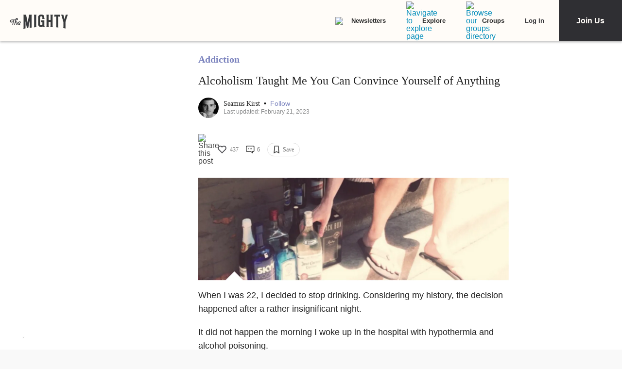

--- FILE ---
content_type: application/javascript; charset=utf-8
request_url: https://fundingchoicesmessages.google.com/f/AGSKWxU2uEQuGNqXka2eBjKdHR8kvTMOdjVRxwXrwJUlhrxkObtXQZrHaODoy7VhZPkttyeju_czXV7nAdD9suew2QNVWw6qmZrP8Y8JmYdcoNSn0OFPvo3IFOV0IYKYnaK0_0Z0tF4-wwU3-wm21pEFacYyfmAW50U_XvQTA_-nfvUPPG5vFjvHkf-UJ6PL/_/dartadengine2.-ad2.?adcentric=/cnxad-=468x60,
body_size: -1289
content:
window['cbbb9e94-2c39-430a-bcbf-fc7f47e8d263'] = true;